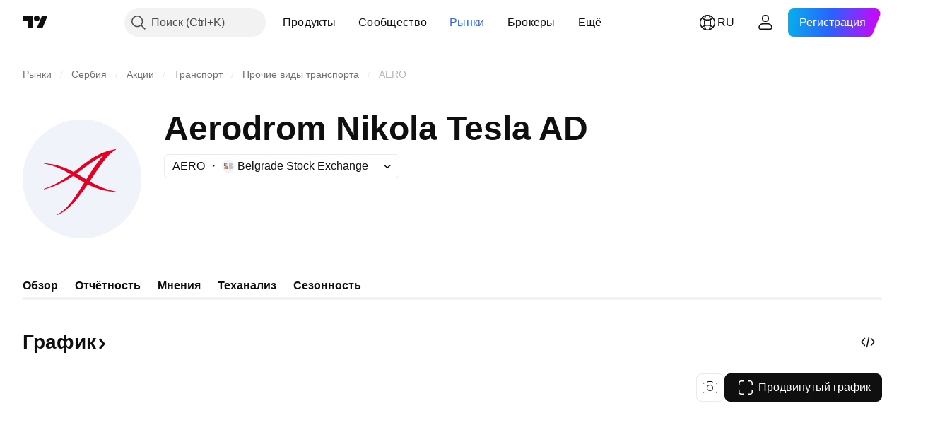

--- FILE ---
content_type: image/svg+xml
request_url: https://s3-symbol-logo.tradingview.com/source/BELEX.svg
body_size: 268
content:
<!-- by TradingView --><svg width="18" height="18" viewBox="0 0 18 18" xmlns="http://www.w3.org/2000/svg"><path fill="#F0F3FA" d="M0 0h18v18H0z"/><path d="M10 13V5h3.36c.7 0 1.36.35 1.75.94.58.86.27 2.04-.65 2.52l-.75.38.85.05c.92.06 1.63.83 1.63 1.75v.04c0 1.06-.77 1.96-1.82 2.12-.85.13-1.7.2-2.57.2H10Z" fill="#C5C5C5"/><path d="M7.25 5.2c-.38-.13-.79-.2-1.2-.2H3v.63l4.25-.44ZM3 6.38v-.67h5.28l.11.13L3 6.38ZM3 7.05v-.57h5.7v.02L3 7.05ZM3 7.74v-.57h5.7l-.01.02L3 7.74ZM3 8.43v-.57h5.33l-.06.06-5.27.5ZM3 9.12v-.57h4.24l-.35.2L3 9.11ZM3 10.2v-.1l5.3-.51c.14.17.25.37.33.58L3 10.2ZM3 10.88v-.09l5.66-.55c.06.2.1.4.1.6L3 10.88ZM3 11.56v-.08l5.76-.56v.6L3 11.56ZM3 12.35v-.22l5.74-.5c-.05.27-.16.52-.32.72H3ZM8.35 12.43c-.3.35-.75.57-1.25.57H3v-.07l5.35-.5ZM7.54 9.01c.25.11.47.27.65.46l-4.74.03 4.09-.49Z" fill="#9A4115"/></svg>

--- FILE ---
content_type: application/javascript; charset=utf-8
request_url: https://static.tradingview.com/static/bundles/93243.9f32faddc6003d3f9057.js
body_size: 8594
content:
(self.webpackChunktradingview=self.webpackChunktradingview||[]).push([[93243,15483],{402847:t=>{t.exports={}},176150:t=>{t.exports={}},780738:(t,e,s)=>{"use strict";s.d(e,{quoteTickerFormatChange:()=>l});var i=s(339563),o=s(235614);const n=(t,e=!0)=>e?`(${t})`:t;var a=s(572570);function l(t,e,s){const l=(0,a.toNumberOrUndefined)(t);if("economic"===e?.type&&0===l||void 0===l)return;const r=s?.customPriceFormatter||"volume"===e.format&&new o.VolumeFormatter({precision:2})||new i.PriceFormatter({priceScale:e.pricescale||100,minMove:e.minmov||1,fractional:e.fractional,minMove2:e.minmove2}),h=void 0!==s?.signPositiveChange?s.signPositiveChange:s?.signPositive,d=r.format(l,{signPositive:h,signNegative:s?.signNegative});return n(d,s?.changeInBrackets)}},950324:(t,e,s)=>{"use strict";s.d(e,{quoteTickerFormatCurrency:()=>o});var i=s(444372);function o(t){switch(t){case"PCTDY":return i.t(null,{context:"_max_len_9"},s(291500));case"PCTPAR":return i.t(null,{context:"_max_len_9"},s(46374));default:return t}}},572570:(t,e,s)=>{"use strict";function i(t){if(null!=t&&"boolean"!=typeof t&&!isNaN(Number(t)))return Number(t)}function o(t){if(null!=t&&"number"!=typeof t&&"boolean"!=typeof t)return String(t)}s.d(e,{toNumberOrUndefined:()=>i,toStringOrUndefined:()=>o})},780792:(t,e,s)=>{"use strict";s.d(e,{AbstractIndicator:()=>l});var i=s(735566),o=s(900608),n=s(111495);s(309103);const a=(0,i.getLogger)("GUI.Blocks.AbstractIndicator");class l{constructor(t){this._classSuffix="",this._quoteSessionPrefix="abstract-indicator",this._shortMode=!1,this._showTooltip=!0,this._subscribed=!1,this._tooltipType="custom",this._lastTooltipText="",this._quoteSession=t.quoteSession}getValue(){return this._value}getTooltipText(){return this._labelMap[this._value]||""}getLabel(){return this._labelMap[this._value]||""}getElement(){return this._el}update(t,e){this._updateValue(t,e),this._render()}setTooltipEnabled(t=!1){this._showTooltip!==t&&(this._showTooltip=t,this._renderTooltip())}enableShortMode(){!0!==this._shortMode&&(this._shortMode=!0,this._render())}disableShortMode(){!1!==this._shortMode&&(this._shortMode=!1,this._render())}isShortModeEnabled(){return this._shortMode}start(){!this._subscribed&&this._symbolName&&(this._quoteSession||(this._quoteSession=(0,n.getQuoteSessionInstance)("simple")),this._quoteSession.subscribe(this._getQuoteSessionId(),this._symbolName,this.update.bind(this)),this._subscribed=!0)}stop(){this._subscribed&&this._quoteSession&&this._symbolName&&(this._quoteSession.unsubscribe(this._getQuoteSessionId(),this._symbolName),this._subscribed=!1)}setSessionStatusIcon(t){this._sessionStatusIcon!==t&&(this._sessionStatusIcon=t,this._render())}_init(t){this._el=t.el?t.el:document.createElement("span"),this._el.innerHTML="",this._classMap=t.classMap,this._iconClassMap=t.iconClassMap,this._labelMap=t.labelMap,this._showTooltip=t.showTooltip,this._classSuffix=t.classSuffix,this._symbolName=t.symbol,this._sessionStatusIcon=t.sessionStatusIcon,this._onValueChange=t.onValueChange,t.tooltipType&&(this._tooltipType=t.tooltipType),
this._quoteSessionGUID=(0,o.guid)(),!0===t.short&&this.enableShortMode(),t.data&&this._updateValue(t.data)}_clearClasses(){Object.values(this._classMap).map((t=>{this._el.classList.remove(`${t}`),this._el.classList.remove(`${t}${this._classSuffix}`)}))}_render(){this._renderClasses(),this._renderTooltip(),this._renderLabel()}_renderLabel(){this._el.textContent=this.getLabel()}_updateValue(t,e){const s=this._getValueFromData(t);(e||s!==this._value)&&(this._value=s,this._onValueChange?.(this._value))}_renderClasses(){const t=this._el.classList;t.add(this._componentClass,this._componentClass+this._classSuffix);const e=this._classMap[this._value];for(const s in this._classMap){const i=this._classMap[s];i&&(i===e?(t.add(i,i+this._classSuffix),this._sessionStatusIcon&&t.add(i+"__withIcon")):(t.remove(i,i+this._classSuffix),this._sessionStatusIcon&&t.remove(i+"__withIcon")))}!e&&this._value&&a.logWarn(`no className for status ${this._value}`)}_renderTooltip(){const t=this._showTooltip?this.getTooltipText():"";t!==this._lastTooltipText&&(this._lastTooltipText=t,this._el.setAttribute("title",t),"custom"===this._tooltipType&&this._el.classList.toggle("apply-common-tooltip",this._showTooltip))}_getQuoteSessionId(){return`${this._quoteSessionPrefix}.${this._quoteSessionGUID}`}}},719240:(t,e,s)=>{"use strict";s.d(e,{DataModeIndicator:()=>r});var i=s(444372),o=(s(7742),s(402847),s(780792));const n={connecting:"tv-data-mode--connecting",delayed:"tv-data-mode--delayed",delayed_streaming:"tv-data-mode--delayed",endofday:"tv-data-mode--endofday",forbidden:"tv-data-mode--forbidden",realtime:"tv-data-mode--realtime",snapshot:"tv-data-mode--snapshot",loading:"tv-data-mode--loading",replay:"tv-data-mode--replay"};function a(){return{connecting:i.t(null,{context:"data_mode_connecting_letter"},s(167040)),delayed:i.t(null,{context:"data_mode_delayed_letter"},s(800919)),delayed_streaming:i.t(null,{context:"data_mode_delayed_streaming_letter"},s(933088)),endofday:i.t(null,{context:"data_mode_end_of_day_letter"},s(918400)),forbidden:i.t(null,{context:"data_mode_forbidden_letter"},s(514149)),realtime:i.t(null,{context:"data_mode_realtime_letter"},s(650940)),snapshot:i.t(null,{context:"data_mode_snapshot_letter"},s(756757)),loading:"",replay:i.t(null,{context:"data_mode_replay_letter"},s(745540))}}const l={streaming:"realtime"};class r extends o.AbstractIndicator{constructor(t){super(t),this._quoteSessionPrefix="data-mode-indicator",this._componentClass="tv-data-mode",this._init(t)}getLabel(){return!0===this._shortMode?this._shortLabelMap[this._value]||"":super.getLabel()}setMode(t,e){this.update({values:{update_mode:t,update_mode_seconds:e}})}hide(){this._el.classList.add("i-hidden")}show(){this._el.classList.remove("i-hidden")}getTooltipText(){let t="";const e=this.getValue();if(""===e)return t;switch(e){case"delayed":t=i.t(null,void 0,s(369539));break;case"delayed_streaming":t=i.t(null,void 0,s(167476));break;default:t=this._labelMap[e]||t}return["delayed","delayed_streaming"].includes(e)&&(t=t.format({
number:String(Math.round(this._modeInterval/60))})),t}_init(t={}){const e=Object.assign({},{classMap:n,classSuffix:"",data:{values:{update_mode:"connecting"}},labelMap:{connecting:i.t(null,void 0,s(366891)),delayed:i.t(null,void 0,s(739688)),delayed_streaming:i.t(null,void 0,s(739688)),endofday:i.t(null,void 0,s(328304)),forbidden:i.t(null,void 0,s(909161)),realtime:i.t(null,void 0,s(303058)),snapshot:i.t(null,void 0,s(988408)),loading:"",replay:i.t(null,void 0,s(38822))},modeInterval:600,short:!1,shortLabelMap:a(),showTooltip:!0,tooltipType:"custom"},t);this._modeInterval=e.modeInterval||600,this._shortLabelMap=e.shortLabelMap||a(),super._init(e),this._render()}_getValueFromData(t){let e;return e=void 0!==t.values&&void 0!==t.values.update_mode?t.values.update_mode:this.getValue(),l[e]||e}_updateValue(t,e){void 0!==t.values&&void 0!==t.values.update_mode_seconds&&(this._modeInterval=t.values.update_mode_seconds),super._updateValue(t,e)}}},600303:(t,e,s)=>{"use strict";s.d(e,{MarketStatusIndicator:()=>l});var i=s(444372),o=s(780792);s(176150);const n={invalid:"tv-market-status--invalid",market:"tv-market-status--market",out_of_session:"tv-market-status--out-of-session",post_market:"tv-market-status--post-market",pre_market:"tv-market-status--pre-market",loading:"tv-market-status--loading",holiday:"tv-market-status--holiday",replay:"tv-market-status--replay",delisted:"tv-market-status--delisted"},a={invalid:"tv-market-status__icon--invalid",market:"tv-market-status__icon--market",out_of_session:"tv-market-status__icon--out-of-session",post_market:"tv-market-status__icon--post-market",pre_market:"tv-market-status__icon--pre-market",loading:"tv-market-status__icon--loading",holiday:"tv-market-status__icon--holiday",replay:"tv-market-status__icon--replay",delisted:"tv-market-status__icon--delisted"};class l extends o.AbstractIndicator{constructor(t){super(t),this._quoteSessionPrefix="market-status-indicator",this._componentClass="tv-market-status",this._extraTitle="",this._init(t)}setStatus(t,e){const s={values:{current_session:"delisted"===this.getValue()?"delisted":t}};this.update(s,e)}getTooltipText(){let t=super.getTooltipText();return""===t||""!==this._extraTitle&&(t=`${t}, ${this._extraTitle}`),t}setExtraTitle(t){this._extraTitle=t}reset(){this._clearClasses(),this._labelEl.textContent="",this._extraTitle="",this._el.setAttribute("title",""),this._value=""}enableShortMode(t=!0){void 0!==this._labelEl&&this._labelEl.classList.add("i-hidden"),super.enableShortMode()}disableShortMode(){void 0!==this._labelEl&&this._labelEl.classList.remove("i-hidden"),super.disableShortMode()}_renderLabel(){this._labelEl.textContent=this.getLabel()}_getValueFromData(t){return t.values?.typespecs?.includes("discontinued")?"delisted":void 0!==t.values?.current_session?t.values.current_session:this.getValue()}_render(){this._renderLabelElement(),this._sessionStatusIcon?this._renderIconElement():this._renderDotElement(),super._render()}_init(t){const e=Object.assign({},function(){const t={invalid:i.t(null,void 0,s(652969)),
market:i.t(null,void 0,s(241410)),out_of_session:i.t(null,void 0,s(762464)),post_market:i.t(null,void 0,s(673897)),pre_market:i.t(null,void 0,s(236018)),loading:i.t(null,void 0,s(786726)),holiday:i.t(null,void 0,s(987845)),delisted:i.t(null,void 0,s(254602)),replay:""};return{classMap:n,iconClassMap:a,classSuffix:"",data:{},extraTitle:"",labelMap:t,short:!1,showTooltip:!0,tooltipType:"custom"}}(),t);super._init(e),this.setExtraTitle(e.extraTitle),this._render()}_renderLabelElement(){void 0===this._labelEl&&(this._labelEl=document.createElement("span"),this._labelEl.classList.add(`${this._componentClass}__label`),this._labelEl.classList.add(`${this._componentClass}__label${this._classSuffix}`),this._el.appendChild(this._labelEl))}_renderDotElement(){this._el.contains(this._iconEl)&&this._el.removeChild(this._iconEl),void 0===this._dotEl&&(this._dotEl=document.createElement("span"),this._dotEl.classList.add(`${this._componentClass}__dot`),this._dotEl.classList.add(`${this._componentClass}__dot${this._classSuffix}`),this._el.appendChild(this._dotEl))}_renderIconElement(){this._el.contains(this._dotEl)&&this._el.removeChild(this._dotEl),void 0===this._iconEl&&this._value&&(this._iconEl=document.createElement("span"),this._iconEl.classList.add(`${this._componentClass}__icon`),this._iconEl.classList.add(`${this._componentClass}__icon${this._classSuffix}`),this._el.appendChild(this._iconEl))}}},198281:(t,e,s)=>{"use strict";s.d(e,{isMcxQuoteData:()=>o});var i=s(712787);function o(t){return!!t&&((0,i.isMcxFlag)(t.symbolname)||"permission_denied"===t.status&&(0,i.isMcxFlag)(t.values?.alternative))}},946213:(t,e,s)=>{"use strict";s.d(e,{isSfQuoteData:()=>o});var i=s(178100);function o(t){return!!t&&(!(void 0===t.symbolname||!(0,i.isSfFlag)(t.symbolname))||Boolean("permission_denied"===t.status&&t.values&&void 0!==t.values.alternative&&(0,i.isSfFlag)(t.values.alternative)))}},712787:(t,e,s)=>{"use strict";s.d(e,{isMcxFlag:()=>o});var i=s(416234);function o(t){return t===i.SymbolGroup.McxFlag}},178100:(t,e,s)=>{"use strict";function i(t){return t.endsWith("_dly")}s.d(e,{isSfFlag:()=>i})},416234:(t,e,s)=>{"use strict";s.d(e,{SymbolGroup:()=>i,getSymbolGroupData:()=>n});s(7742);var i,o=s(444372);function n(t){const e={[i.NseFlag]:{title:o.t(null,void 0,s(418926)),description:o.t(null,void 0,s(206416))}};return e[t]?e[t]:null}!function(t){t.NseFlag="nse_free",t.McxFlag="mcx_free"}(i||(i={}))},393243:(t,e,s)=>{"use strict";s.r(e),s.d(e,{QuoteTicker:()=>S});var i,o=s(207639),n=s(735566),a=s(536794),l=s(754032),r=s(225627),h=s(790188);!function(t){function e(t,e){return 0===t?e&&void 0!==e.neutral?e.neutral:r.color.black70:t>0?e&&void 0!==e.up?e.up:h.colorsPalette["color-success"]:e&&void 0!==e.down?e.down:h.colorsPalette["color-danger"]}t.formatSign=e,t.formatDiff=function(t,s){return e(s-t)},t.domDifference=function(t,e,s=0,i="",o=""){function n(t){const e=document.createElement("span");return e.innerHTML=t,e}const a=document.createElement("div");if(!s)return a.appendChild(n(t)),a;const l=t+"",r=e+"";let h=null
;if(l.length===r.length){for(let t=0;t<l.length;t++)if(l.charAt(t)!==r.charAt(t)){h=t;break}}else h=Number("0");if(null===h)return a.appendChild(n(l)),a;const d=n(l.substring(0,h)),c=document.createElement("span");return c.className=s<0?i:o,c.appendChild(n(l.substring(h))),a.appendChild(d),a.appendChild(c),a}}(i||(i={}));var d=s(339563),c=s(235614),_=s(600303),u=s(719240),m=s(890172),p=s(352033),g=s(111495),f=s(780738),v=s(950324),b=s(198281),y=s(946213);const x=(0,n.getLogger)("QuoteTicker"),N={addDescriptionTitle:!0,changeDirectionDownClass:"down",changeDirectionUpClass:"up",changeDirectionNeutralClass:"neutral",changeInBrackets:!1,changePercentInBrackets:!1,lastPriceTimeInBrackets:!0,lastReleaseDateTimeInBrackets:!0,rtcTimeInBrackets:!0,clientName:"quote-ticker",dontDyePrice:!1,fallingBg:null,growingBg:null,lastFallingClass:"falling",lastGrowingClass:"growing",quoteSession:null,signNegative:!0,signPositive:!1,customPriceFormatter:null,customTimeFormatter:null,sessionStatusClassSuffix:"--for-ticker",dataModeClassSuffix:"--for-ticker",showInvalidSymbolStatus:!1,indicatorsTooltipType:"custom",lastPriceLastCharSup:!1,lastPriceHighlightDiffOnly:!1,initedHook:void 0,setStateHook:void 0,permissionDeniedHook:void 0,noSuchSymbolHook:void 0},C=/[KMBT]/;function S(t,e,s={}){this.enabled=!0,this._symbol=t,this._symbolOriginal=null,this._options=(0,o.deepExtend)({},N,s),!1!==this._options.signNegative&&!0!==this._options.signNegative&&delete this._options.signNegative,s.customPriceFormatter&&(this._customPriceFormatter=s.customPriceFormatter),s.customTimeFormatter&&(void 0!==s.customTimeFormatter.lastPrice||void 0!==s.customTimeFormatter.rtc?this._timeFormatter=s.customTimeFormatter:this._timeFormatter={lastPrice:s.customPriceFormatter,rtc:s.customPriceFormatter}),this._percentFormatter=new l.PercentageFormatter,this._defaultPriceFormatter=new d.PriceFormatter({priceScale:100}),this._priceFormatter=this._customPriceFormatter||this._defaultPriceFormatter,this._volumeFormatter=new c.VolumeFormatter({precision:2}),this._cache={},this._lastPrice=null,this._lastPriceFormatted="",this._lastMinMove=0,this._elements={},this._textNodes={},this._changeVolumeLetter=this._getChangeVolumeLetterCallback(),this._setElements(e),this._highlighters={},this._initHighlighters(),this._options.setStateHook&&this.setStateHook(this._options.setStateHook),this.quoteSession=this._options.quoteSession||(0,g.getQuoteSessionInstance)("simple"),this._quoteSessionEventHandler=this.onData.bind(this),this._connectTimeoutId=setTimeout(this.connect.bind(this),0)}function T(t){const e=t.search(C),s=e>=0?t.slice(e):"";return[e>0?t.substring(e,0):0===e?"":t,s]}function k(t,e,s,i,o){var n,a=null;function l(){if(n&&(clearTimeout(n),n=void 0),s||e)for(var a=0;a<t.length;a++)t[a].style.background="";if(!s||!e)for(a=0;a<t.length;a++)i&&t[a].classList.remove(i),o&&t[a].classList.remove(o)}return{show:function(r){var h=0;if(r!==a){if(null!==a&&null!==r&&(h=r-a),l(),n=setTimeout(l,750),0<h){
if(e)for(var d=0;d<t.length;d++)t[d].style.background=e;else if(i)for(d=0;d<t.length;d++)t[d].classList.add(i)}else if(h<0)if(s)for(d=0;d<t.length;d++)t[d].style.background=s;else if(o)for(d=0;d<t.length;d++)t[d].classList.add(o);null!==r&&(a=r)}},hide:l}}S.prototype._setElements=function(t){this._container=t,this._elements.change=this._findElements(t,["js-symbol-change","symbol-change"]),this._elements.changeDirection=this._findElements(t,["js-symbol-change-direction","symbol-change-direction"]),this._elements.extHrsChangeDirection=this._findElements(t,["js-symbol-ext-hrs-change-direction"]),this._elements.changePercent=this._findElements(t,["js-symbol-change-pt","symbol-change-pt"]),this._elements.description=this._findElements(t,["js-symbol-description-name","symbol-description-name"]),this._elements.extHrsChange=this._findElements(t,"js-symbol-ext-hrs-change"),this._elements.extHrsChangePercent=this._findElements(t,"js-symbol-ext-hrs-change-pt"),this._elements.extHrsClose=this._findElements(t,"js-symbol-ext-hrs-close"),this._elements.industry=this._findElements(t,["js-symbol-industry","symbol-industry"]),this._elements.last=this._findElements(t,["js-symbol-last","symbol-last"]),this._elements.sector=this._findElements(t,["js-symbol-sector","symbol-sector"]),this._elements.sessionStatus=this._findElements(t,"js-symbol-session-status"),this._elements.shortName=this._findElements(t,["js-symbol-short-name","symbol-short-name"]),this._elements.updateMode=this._findElements(t,"js-data-mode"),this._elements.lastPeriod=this._findElements(t,"js-symbol-last-period"),this._elements.updateMode.forEach((t=>t.classList.add("i-hidden"))),this._textNodes.change=this._getOrCreateTextNodes(this._elements.change),this._textNodes.changePercent=this._getOrCreateTextNodes(this._elements.changePercent),this._textNodes.extHrsChange=this._getOrCreateTextNodes(this._elements.extHrsChange),this._textNodes.extHrsChangePercent=this._getOrCreateTextNodes(this._elements.extHrsChangePercent),this._textNodes.extHrsClose=this._getOrCreateTextNodes(this._elements.extHrsClose),this._textNodes.last=this._getOrCreateTextNodes(this._elements.last),this._textNodes.open=this._findTextNodes(t,"js-symbol-open"),this._textNodes.eps=this._findTextNodes(t,"js-symbol-eps"),this._textNodes.marketCap=this._findTextNodes(t,"js-symbol-market-cap"),this._textNodes.prevClose=this._findTextNodes(t,"js-symbol-prev-close"),this._textNodes.dividends=this._findTextNodes(t,"js-symbol-dividends"),this._textNodes.priceEarnings=this._findTextNodes(t,"js-symbol-pe"),this._textNodes.volume=this._findTextNodes(t,"js-symbol-volume"),this._textNodes.high=this._findTextNodes(t,"js-symbol-high"),this._textNodes.low=this._findTextNodes(t,"js-symbol-low"),this._textNodes.currency=this._findTextNodes(t,"js-symbol-currency"),this._textNodes.lastPriceTime=this._findTextNodes(t,"js-symbol-lp-time"),this._textNodes.lastReleaseDate=this._findTextNodes(t,"js-symbol-last-release-date"),this._textNodes.rtcTime=this._findTextNodes(t,"js-symbol-rtc-time"),
this._elements.lastHighlight=this._options.lastPriceHighlightDiffOnly?this._elements.last.map((t=>this._appendAndGetNewElement(t,"span"))):this._elements.last,this._textNodes.lastHighlight=this._getOrCreateTextNodes(this._elements.lastHighlight),this._elements.lastSup=this._options.lastPriceLastCharSup?this._elements.lastHighlight.map((t=>this._appendAndGetNewElement(t,"sup"))):[],this._textNodes.lastSup=this._getOrCreateTextNodes(this._elements.lastSup)},S.prototype._findElements=function(t,e){var s=(0,a.isArray)(e)?e:[e];return Array.prototype.concat.apply([],s.map((e=>Array.prototype.slice.call(t.getElementsByClassName(e)))))},S.prototype._findTextNodes=function(t,e){return this._getOrCreateTextNodes(this._findElements(t,e))},S.prototype._getOrCreateTextNodes=function(t){return t.map((t=>{var e=this._getFirstTextNode(t);return e||(e=t.ownerDocument.createTextNode(""),t.appendChild(e)),e}))},S.prototype._appendAndGetNewElement=function(t,e){const s=document.createElement(e);return t.appendChild(s),s},S.prototype._getFirstTextNode=function(t){for(var e=t.childNodes,s=e.length-1;s>=0;s--)if(3===e.item(s).nodeType)return e.item(s);return null},S.prototype.connect=function(t){this._subscribed||(this._subscribedSymbol=t||this._symbol,this.quoteSession.subscribe(this._options.clientName,this._subscribedSymbol,this._quoteSessionEventHandler),this._subscribed=!0)},S.prototype.disconnect=function(){clearTimeout(this._connectTimeoutId),this._subscribed&&(this.quoteSession.unsubscribe(this._options.clientName,this._subscribedSymbol,this._quoteSessionEventHandler),this._subscribed=!1)},S.prototype.onData=function(t,e){this.enabled&&("ok"===t.status?this.successData(t,e):"permission_denied"===t.status?this.onPermissionDenied(t):"error"===t.status&&this.errorData(t))},S.prototype.successData=function(t,e){t.values&&this.setState(t.values,t,e)},S.prototype.onPermissionDenied=function(t){(0,y.isSfQuoteData)(t)||(0,b.isMcxQuoteData)(t)?this._options.permissionDeniedHook?this._options.permissionDeniedHook(t,this._symbolOriginal||this._symbol):this.errorData(t):this.downgradeData(t)},S.prototype.errorData=function(t){this._options.showInvalidSymbolStatus&&(this.setShortName(this._symbol),this._elements.sessionStatus.map((t=>new _.MarketStatusIndicator({classSuffix:this._options.sessionStatusClassSuffix,el:t,data:{values:{current_session:"invalid"}},tooltipType:this._options.indicatorsTooltipType})))),this._options.noSuchSymbolHook?(this._symbolOriginal&&this.setShortName(this._symbolOriginal),this._options.noSuchSymbolHook.call(this,t,this._symbolOriginal||this._symbol)):x.logWarn("No data for: "+this._symbol)},S.prototype.downgradeData=function(t){{const e=t&&t.values&&t.values.alternative,s=this._symbol===e;if(!(e&&-1!==e.indexOf(":"))||s)return void this.errorData(t);this._symbolOriginal=this._symbol,this._symbol=e,this._subscribed=!1,this.connect()}},S.prototype.setState=function(t,e,i){const o=i.values;this._isVolumeFormat="volume"===t.format,
null==o.pricescale&&null==o.minmov&&null==o.fractional&&null==o.minmove2||(this._priceFormatter=this._customPriceFormatter||this._isVolumeFormat&&this._volumeFormatter||new d.PriceFormatter({priceScale:t.pricescale||100,minMove:t.minmov||1,fractional:t.fractional,minMove2:t.minmove2}));const n=this._options,a=this._percentFormatter,l=this._priceFormatter,r=this._defaultPriceFormatter,h=this._volumeFormatter,g=(t,e=!0)=>e?`(${t})`:t,b=void 0!==n.signPositiveChange?n.signPositiveChange:n.signPositive,y=t=>(0,f.quoteTickerFormatChange)(t,o,n),N=t=>{const e=a.format(t,{signPositive:b,signNegative:n.signNegative});return g(e,n.changePercentInBrackets)},C=l.format.bind(l),S=r.format.bind(r),T=h.format.bind(h),k=t=>null==t?c.PLACE_HOLDER:S(t);n.disableChange||(this._setNodesValue(this._textNodes.change,o.change,y),this._setNodesValue(this._textNodes.changePercent,o.change_percent,N),null!=o.change&&(n.dontDyePrice||this._setChangeFontColor([].concat(this._elements.change,this._elements.changePercent),o.change,n.changeUpFontColor,n.changeDownFontColor,n.changeNeutralFontColor),this._setChangeDirection(this._elements.changeDirection,o.change)),this._setNodesValue(this._textNodes.extHrsChange,o.rch,y),this._setNodesValue(this._textNodes.extHrsChangePercent,o.rchp,N),null!=o.rch&&(n.dontDyePrice||this._setChangeFontColor([].concat(this._elements.extHrsChange,this._elements.extHrsChangePercent),o.rch,n.changeUpFontColor,n.changeDownFontColor,n.changeNeutralFontColor),this._setChangeDirection(this._elements.extHrsChangeDirection,o.rch))),this._setNodesValue(this._textNodes.prevClose,o.prev_close_price,C),this._setNodesValue(this._textNodes.dividends,t.dividends_yield,(t=>null==t?c.PLACE_HOLDER:a.format(t,{signPositive:n.signPositive,signNegative:n.signNegative})),!0);let P=(0,m.getTranslatedSymbolDescription)(o);if(P&&(P=this._prepareSymbolDescription(P),this._setTextsContent(this._elements.description,P),this._options.addDescriptionTitle))for(var E=0;E<this._elements.description.length;E++)this._elements.description[E].setAttribute("title",P);if((null!=o.short_name||null!=o.exchange)&&t.short_name){var F=t.short_name;"QUANDL"===t.exchange&&void 0!==t.short_name.split("/")[1]&&(F=t.short_name.split("/")[1]+", "+t.short_name.split("/")[0]),this.setShortName(F)}t["reference-last-period"]&&this._elements.lastPeriod.length&&Promise.all([s.e(43878),s.e(3844)]).then(s.bind(s,510120)).then((e=>{this._setTextsContent(this._elements.lastPeriod,e.periodFormatter(t["reference-last-period"]))})),this._elements.lastPeriod.length&&void 0===t["reference-last-period"]&&this._setTextsContent(this._elements.lastPeriod,"—"),this._setLastValue(o.last_price,o.minmove2,C),this._setNodesValue(this._textNodes.extHrsClose,o.rtc,C),o.rtc&&this._highlighters.extHrsClose.show(o.rtc),o.industry&&this._setTextsContent(this._elements.industry,t.industry,(t=>t)),o.sector&&this._setTextsContent(this._elements.sector,t.sector),
this._elements.sessionStatus&&o.current_session&&(this._sessionStatusInstances?this._sessionStatusInstances.forEach((t=>t.setStatus(o.current_session))):this._sessionStatusInstances=this._elements.sessionStatus.map((e=>new _.MarketStatusIndicator({classSuffix:this._options.sessionStatusClassSuffix,el:e,short:!0,data:{values:o},quoteSession:this.quoteSession,symbol:t.original_name,manualUpdate:!0,tooltipType:this._options.indicatorsTooltipType,sessionStatusIcon:this._options.sessionStatusIcon})))),this._setNodesValue(this._textNodes.open,o.open_price,C),this._setNodesValue(this._textNodes.high,o.high_price,C),this._setNodesValue(this._textNodes.low,o.low_price,C),this._setNodesValue(this._textNodes.eps,t.earnings_per_share_basic_ttm,k,!0),this._setNodesValue(this._textNodes.priceEarnings,t.price_earnings_ttm,k,!0),this._setNodesValue(this._textNodes.marketCap,t.market_cap_basic,T,!0),this._setNodesValue(this._textNodes.volume,t.volume,T,!0);const D=(0,p.prepareCurrencyValue)(o);if(D&&this._setNodesValue(this._textNodes.currency,D,v.quoteTickerFormatCurrency,!0),(o.lp_time||t.lp_time)&&this._textNodes.lastPriceTime.length&&(this._timeFormatter&&this._timeFormatter.lastPrice?this._setNodesValue(this._textNodes.lastPriceTime,g(this._timeFormatter.lastPrice(t.lp_time,t.current_session),this._options.lastPriceTimeInBrackets)):x.logError("last price time field requested with no formatter provided")),(o.last_release_date||t.last_release_date)&&this._textNodes.lastReleaseDate.length&&(this._timeFormatter&&this._timeFormatter.lastReleaseDate?this._setNodesValue(this._textNodes.lastReleaseDate,g(this._timeFormatter.lastReleaseDate(t.last_release_date,t.current_session),this._options.lastReleaseDateTimeInBrackets)):x.logError("lastReleaseDate time field requested with no formatter provided")),(o.rtc_time||t.rtc_time)&&this._textNodes.rtcTime.length&&(this._timeFormatter&&this._timeFormatter.rtc?this._setNodesValue(this._textNodes.rtcTime,g(this._timeFormatter.rtc(t.rtc_time,t.current_session),this._options.rtcTimeInBrackets)):x.logError("rtc time field requested with no formatter provided")),null!=o.last_price)for(E=0;E<this._elements.updateMode.length;E++)this._elements.updateMode[E].classList.remove("i-hidden");this._elements.updateMode&&(o.update_mode||o.update_mode_seconds)&&(this._updateModeInstances?this._updateModeInstances.forEach((e=>e.update({values:t}))):this._updateModeInstances=this._elements.updateMode.map((e=>new u.DataModeIndicator({classSuffix:this._options.dataModeClassSuffix,el:e,data:{values:t},modeInterval:t.update_mode_seconds,short:!0,tooltipType:this._options.indicatorsTooltipType})))),this._setStateHook&&this._setStateHook(e.values,i.values,e.complete,this.getOptions()),this._lastPrice?this._highlighters.last.show(t.last_price):null===this._lastPrice&&(this._container.classList.add("quote-ticker-inited"),"function"==typeof this._options.initedHook&&this._options.initedHook("last_price"in t)),this._lastPrice=t.last_price},S.prototype._setNodesValue=function(t,e,s,i){
if(null!=e||i)for(var o="function"==typeof s?s(e):e,n=0;n<t.length;n++)t[n].nodeValue=o},S.prototype._setTextsContent=function(t,e,s){if(t&&t.length&&e)for(var i="function"==typeof s?s(e):e,o=0;o<t.length;o++)t[o].textContent=i},S.prototype._setLastValue=function(t,e,s){if(null==t)return;const i="function"==typeof s?s(t):String(t);if(i===this._lastPriceFormatted)return;const[o,n,a]=this._options.lastPriceHighlightDiffOnly?this._getLastValueStringDiff(this._lastPriceFormatted,i):["",i,""],l=o,r=this._calculatePipetteDigits(e),[h,d]=this._options.lastPriceLastCharSup&&r?[n.slice(0,-r),n.slice(-r)]:[n,""];this._options.lastPriceHighlightDiffOnly&&(this._isVolumeFormat&&this._changeVolumeLetter.call(this,a),this._setNodesValue(this._textNodes.last,l)),this._setNodesValue(this._textNodes.lastHighlight,h),this._setNodesValue(this._textNodes.lastSup,d),this._lastPriceFormatted=i},S.prototype._getChangeVolumeLetterCallback=function(){let t;return function(e){e!==t&&(t=e,this._elements.last.forEach((e=>{3!==e.childNodes.length?e.appendChild(document.createTextNode(t)):e.childNodes[2].nodeValue=t})))}},S.prototype._getLastValueStringDiff=function(t,e){if(t===e){const[t,s]=T(e);return[t,"",s]}let s=0;for(;t[s]===e[s];)s++;const[i,o]=T(e.slice(s));return[e.slice(0,s),i,o]},S.prototype._calculatePipetteDigits=function(t){return t&&t!==this._lastMinMove&&(this._lastMinMove=t),this._lastMinMove?(""+this._lastMinMove).length-1:0},S.prototype._setChangeFontColor=function(t,e,s,o,n){for(var a=i.formatSign(e,{up:s,down:o,neutral:n}),l=0;l<t.length;l++)t[l].style.color=a},S.prototype._setChangeDirection=function(t,e){for(var s=0;s<t.length;s++){var i=t[s].classList;i.toggle(this._options.changeDirectionUpClass,e>0),i.toggle(this._options.changeDirectionDownClass,e<0),i.toggle(this._options.changeDirectionNeutralClass,0===e)}},S.prototype.setShortName=function(t=""){this._setTextsContent(this._elements.shortName,t)},S.prototype._prepareSymbolDescription=function(t){var e=this._getCache("symbol-description:"+t);return e||(e=t,this._setCache("symbol-description:"+t,e),e)},S.prototype._initHighlighters=function(){this._highlighters.last=new k(this._elements.lastHighlight,this._options.growingBg,this._options.fallingBg,this._options.lastGrowingClass,this._options.lastFallingClass),this._highlighters.extHrsClose=new k(this._elements.extHrsClose,this._options.growingBg,this._options.fallingBg,this._options.lastGrowingClass,this._options.lastFallingClass)},S.prototype.disable=function(){this.enabled=!1,this.disconnect()},S.prototype.enable=function(){this.enabled=!0,this.connect()},S.prototype.setStateHook=function(t){null===t&&this._setStateHook?delete this._setStateHook:"function"==typeof t&&(this._setStateHook=t)},S.prototype._setCache=function(t,e){null==e?delete this._cache[t]:this._cache[t]=e},S.prototype._getCache=function(t){return this._cache&&this._cache[t]},S.prototype.getOptions=function(){return this._options}},890172:(t,e,s)=>{"use strict";s.r(e),s.d(e,{getTranslatedSymbolDescription:()=>n});var i=s(444372);function o(t){
const e=`#${t}-symbol-description`,o=i.t(e,void 0,s(956316));return o===e?null:o}function n(t){if(void 0!==t.pro_name){const e=o(t.pro_name);if(null!==e)return e;if(void 0!==t.short_name){const e=o(t.short_name);if(null!==e)return e}}return"en"!==t.language&&void 0!==t.local_description&&t.language===window.language||"en"===t.language&&void 0!==t.local_description&&t.language===window.language?t.local_description:t.description||""}},352033:(t,e,s)=>{"use strict";s.d(e,{prepareCurrencyValue:()=>o});var i=s(444372);function o(t){let e=[];const o=function(t){switch(t){case"PCT":return"%";case"PCTPAR":return i.t(null,{context:"_max_len_9"},s(46374));case"PCTGDP":return i.t(null,{context:"_max_len_9"},s(421685));default:return t}}(t.currency_code||t.value_unit_id||"");switch(t.measure){case"price":case"unit":e=[o,t.unit_id];break;default:e=[o]}return e.filter(Boolean).join(" / ")}}}]);

--- FILE ---
content_type: image/svg+xml
request_url: https://s3-symbol-logo.tradingview.com/aero--big.svg
body_size: 187
content:
<!-- by TradingView --><svg width="56" height="56" viewBox="0 0 56 56" xmlns="http://www.w3.org/2000/svg"><path fill="#F0F3FA" d="M0 0h56v56H0z"/><path d="M16.3 45c5.32-1.96 10.1-8.1 14.38-14.41A33.2 33.2 0 0 0 44 34.17v-.24c-5.14-.94-8.92-2.81-12.36-4.78C36 22.65 40 16.2 44 14.28V14c-8.71 1.35-13.93 6.12-19.89 10.72A33.33 33.33 0 0 0 10 20.57v.21c5.44.98 9.23 2.97 12.67 5.03-3.57 2.66-7.51 5.24-12.67 6.87v.28a42.3 42.3 0 0 0 13.88-6.4c1.73 1.06 3.4 2.15 5.2 3.17-4.07 6.5-8.19 13.1-13.25 15.27h.48Zm13.73-16.8c-1.54-.91-3.03-1.85-4.58-2.74a122 122 0 0 0 3.2-2.38c2.7-2.09 6.66-4.89 9.47-6.04-2.71 2.59-5.36 6.78-8.1 11.17Z" fill="#E20025"/></svg>